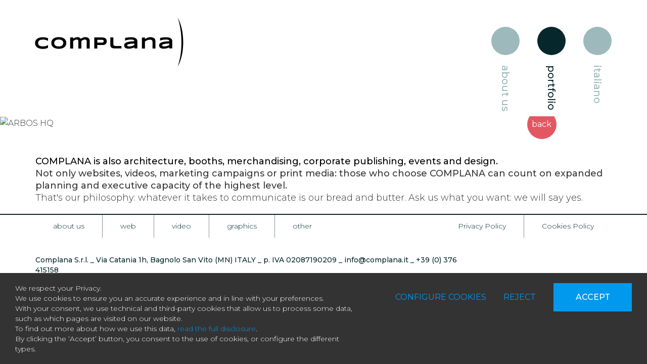

--- FILE ---
content_type: text/html; charset=UTF-8
request_url: https://www.complana.it/en/arbos-architettura
body_size: 6999
content:
	<!doctype html>
	<html>
	<head>
	<meta charset="utf-8">
			<title>Arbos architettura | Complana S.r.l.</title>
		<meta name="description" content="Back. That's our philosophy: whatever it takes to communicate is our bread and butter. Ask us what you want: we will say yes." />
	<meta name="keywords" content="Ask, Say, Yes, Che, Want, Takes, Bread, Quello, Butter, Philosophy" />
	<meta name="robots" content="index, follow" />
	<meta name="googlebot" content="index, follow" />
		<meta name="author" content="Complana S.r.l." />
	<meta name="generator" content="EKRA - WCS v.1.7.5" />
	<meta name="language" content="en" />

	
				<link rel="alternate" href="https://www.complana.it/it/arbos-architettura" hreflang="it" />
				<link rel="alternate" href="https://www.complana.it/en/arbos-architettura" hreflang="en" />
<meta property="og:type" content="website" />
<meta property="og:title" content="Arbos architettura" />
<meta property="og:description" content="Back. That's our philosophy: whatever it takes to communicate is our bread and butter. Ask us what you want: we will say yes." />
<meta property="og:url" content="https://www.complana.it/en/arbos-architettura" />
<meta property="og:image" content="https://www.complana.it/upload/azienda/logo_light/thumb_logo-complana.png" />
<meta property="og:image:width" content="168" /> 
<meta property="og:image:height" content="56" />
<meta property="og:image:alt" content="Complana S.r.l." />

<meta name="twitter:card" content="summary">
<meta name="twitter:site" content="@" />
<meta name="twitter:creator" content="@">
<meta name="twitter:url" content="https://www.complana.it/en/arbos-architettura">
<meta name="twitter:image" content="https://www.complana.it/upload/azienda/logo_light/thumb_logo-complana.png">
<meta name="twitter:title" content="Arbos architettura">
<meta name="twitter:description" content="Back. That's our philosophy: whatever it takes to communicate is our bread and butter. Ask us what you want: we will say yes.">

	<meta name="viewport" content="width=device-width,initial-scale=1.0,minimum-scale=1.0,maximum-scale=1.0" />
	<meta name="format-detection" content="telephone=no">
	<meta http-equiv="imagetoolbar" content="no">
	<meta name="SKYPE_TOOLBAR" content="SKYPE_TOOLBAR_PARSER_COMPATIBLE" />

	<link rel="shortcut icon" href="/upload/azienda/logo_light/favicon.ico" type="image/x-icon" />

	
	<link rel="apple-touch-icon" href="/upload/azienda/logo_light/apple-touch-icon.png?r=74417483" />
			<link rel="apple-touch-icon" sizes="57x57" href="/upload/azienda/logo_light/apple-touch-icon-57x57.png?r=85817504" />
			<link rel="apple-touch-icon" sizes="72x72" href="/upload/azienda/logo_light/apple-touch-icon-72x72.png?r=53468348" />
			<link rel="apple-touch-icon" sizes="76x76" href="/upload/azienda/logo_light/apple-touch-icon-76x76.png?r=89747230" />
			<link rel="apple-touch-icon" sizes="114x114" href="/upload/azienda/logo_light/apple-touch-icon-114x114.png?r=81344687" />
			<link rel="apple-touch-icon" sizes="120x120" href="/upload/azienda/logo_light/apple-touch-icon-120x120.png?r=50061846" />
			<link rel="apple-touch-icon" sizes="144x144" href="/upload/azienda/logo_light/apple-touch-icon-144x144.png?r=96476283" />
			<link rel="apple-touch-icon" sizes="152x152" href="/upload/azienda/logo_light/apple-touch-icon-152x152.png?r=92551078" />
			<link rel="apple-touch-icon" sizes="180x180" href="/upload/azienda/logo_light/apple-touch-icon-180x180.png?r=26928460" />

	<link rel="stylesheet" href="https://cdnjs.cloudflare.com/ajax/libs/animate.css/3.1.0/animate.min.css">
	<!--link rel="stylesheet" href="/css/animate.css"-->

	<!--link rel="stylesheet" href="https://maxcdn.bootstrapcdn.com/bootstrap/3.3.7/css/bootstrap.min.css" integrity="sha384-BVYiiSIFeK1dGmJRAkycuHAHRg32OmUcww7on3RYdg4Va+PmSTsz/K68vbdEjh4u" crossorigin="anonymous"-->
	<link rel="stylesheet" href="/css/bootstrap.min.css">

	
		<link rel="stylesheet" href="/css/style.css?1769941406">
		<link rel="stylesheet" href="/css/paragrafi.css?1769941406">

	<link rel="stylesheet" href="https://cdnjs.cloudflare.com/ajax/libs/fancybox/3.3.4/jquery.fancybox.min.css">
	<!--link rel="stylesheet" href="/css/jquery.fancybox.css"-->

	<!--link rel="stylesheet" href="/css/icomoon/styles.css"-->

		<!--link rel="stylesheet" href="/css/shuffle_cantieri.css?1769941406"-->

	<!--link rel="stylesheet" href="/css/chatbox.css?1769941406"-->

			<base href="https://www.complana.it/">
	
		<link rel="stylesheet" href="https://cdnjs.cloudflare.com/ajax/libs/font-awesome/6.5.2/css/all.min.css">
	<link rel="stylesheet" href="https://cdnjs.cloudflare.com/ajax/libs/font-awesome/6.5.2/css/v4-shims.min.css">

	
	
	<link rel="stylesheet" href="/css/wcs.css">

	<link rel="stylesheet" href="/css/cookies.css">

	<link rel="stylesheet" href="/css/area-riservata.css?1769941406">

	
	<link rel="stylesheet" href="/css/menu-ristorante.css?1769941406">

	<link rel="stylesheet" href="/css/chatbot.css?1769941406">

	<link rel="stylesheet" href="/css/vanilla-calendar.css?1769941406">

	
	<link rel="stylesheet" href="/css/custom.css?1769941406">

	
	
			<script>
			window.dataLayer = window.dataLayer || [];
			function gtag(){dataLayer.push(arguments);}

			gtag("consent", "default", {
				"analytics_storage": "denied", 
				"ad_storage": "denied",
				wait_for_update: 1000
			});

			gtag("set", "ads_data_redaction", true);
			</script>
			
<!-- Google tag (gtag.js) -->
<script async src="https://www.googletagmanager.com/gtag/js?id=G-YK02MRDLF0"></script>
<script>
  window.dataLayer = window.dataLayer || [];
  function gtag(){dataLayer.push(arguments);}
  gtag('js', new Date());

  gtag('config', 'G-YK02MRDLF0', { client_storage: 'none', 'anonymize_ip': true });
</script>

			<script>
			function deleteCookie(name) {
				document.cookie = name + '=; Path=/; Domain=.complana.it; Expires=Thu, 01 Jan 1970 00:00:01 GMT;';
			}
			
			function deleteAllCookies() {
				var cookies = document.cookie.split(";");
				for(var i=0; i < cookies.length; i++) {
					var equals = cookies[i].indexOf("=");
					var name = equals > -1 ? cookies[i].substr(0, equals) : cookies[i];
					
					deleteCookie(name);
				}
				
			}

			function consentGranted(ca, ct, caud, cap) {
				if (ca=="1") consensoCA="granted";
				else consensoCA="denied";

				if (ct=="1") consensoCT="granted";
				else consensoCT="denied";
				consensoCAUD="denied";
					consensoCAP="denied";
				if (ct=="1") consensoFB="grant";
				else consensoFB="revoke";

				gtag("consent", "update", {
					"analytics_storage: ": consensoCA,
					"ad_storage": consensoCT
					
				});
			
				if (ca=="0" || ct=="0" || caud=="0" || cap=="0") {
					deleteAllCookies();
				}
				
					location.reload();
				
			}
			</script>

	<script type="text/javascript" src="https://maps.googleapis.com/maps/api/js?sensor=false&amp;language=it&amp;libraries=places&amp;key=AIzaSyCVo6p5YwNIrofBIBuPcFpZZ4thcOw0pjs"></script>

	
	<script type="text/javascript" src="https://ajax.googleapis.com/ajax/libs/jquery/2.2.0/jquery.min.js"></script>

	<!-- tag per recaptcha enterprise -->
	<link rel="preconnect" href="https://www.google.com">
	<link rel="preconnect" href="https://www.gstatic.com" crossorigin>
</head>
	<body oncopy="">

		

		
	<!-- menu desktop -->
	<div class="complana-menu">
		<div class="container">
			<a href="/en/" class="complana-logo" title="Homepage"></a>
			<ul>
			
				
							<li><a id="menu_33" class="menuIcomplana " href="/en/about-us" title="about us">about us</a></li>
							<li><a id="menu_34" class="menuIcomplana " href="javascript:void(0);" title="portfolio">portfolio</a></li>				
				
							<li><a href="/it/arbos-architettura" title="Italiano">italiano</a></li>				
				<div class="clear"></div>
			</ul>
			<div class="clear"></div>
		</div>

		
								<ul class="sub-menu" id="secondo_menu_34">
										<li><a href="/en/web" class="" title="web">web</a></li>
										<li><a href="/en/video-eng" class="" title="video">video</a></li>
										<li><a href="/en/graphics" class="" title="graphics">graphics</a></li>
										<li><a href="/en/other" class="" title="other">other</a></li>
								</ul>	</div>


	<div class="empty-header" style="display:block;"></div>

			<div class="container" style="" >
				<div class="container" style="">
					<div class="row">
						<div class="col-md-12"><style>
    #secondo_menu_34 li:nth-of-type(4) a { background-color: #06272b !important; }
</style>
<script>
    $(document).ready(function(){
        $('#menu_34').addClass('active');
    });
</script></div>
					</div>
				</div>
			</div>
			<div class="container-full pic-altro" style="background-color:undefined;" >
				<div class="container-full" style="">
					<div class="row">
						<div class="col-md-12">
							<div class="blk-img" >
								
									
	<picture>
		<source media="(max-width: 767px)" srcset="/upload/pagine/230/paragrafi/s_12_ARBOS-HQ.jpg">
		<source media="(max-width: 1199px)" srcset="/upload/pagine/230/paragrafi/t_12_ARBOS-HQ.jpg">
	<img loading="lazy" src="/upload/pagine/230/paragrafi/d_12_ARBOS-HQ.jpg" alt="ARBOS HQ" title="ARBOS HQ">
	</picture>
								
							</div>
							<div class="didascalia"></div>
							<div class="blk-txt">
							 
							 
							<div class="colonna-1"><p><a href="/en/other" title="">back</a></p></div> 
							</div></div>
					</div>
				</div>
			</div>
			<div class="container complana-h1" style="background-color:undefined;" >
				<div class="container" style="">
					<div class="row">
						<div class="col-md-12">
							<div class="blk-txt">
							<h1 class="titolo1 titoloparagrafo" >COMPLANA is also architecture, booths, merchandising, corporate publishing, events and design.</h1> 
							<h2 class="titolo2 sottotitoloparagrafo" >Not only websites, videos, marketing campaigns or print media: those who choose COMPLANA can count on expanded planning and executive capacity of the highest level.</h2> 
							<div class="colonna-1"><p>That's our philosophy: whatever it takes to communicate is our bread and butter. Ask us what you want: we will say yes.</p></div> 
							</div></div>
					</div>
				</div>
			</div><div class="complana-footer-container">
<div class="container">
<div class="row">
<div class="col-md-12">


	<ul class="complana-footer-menu-left">
				<li><a href="/en/about-us"  title="about us">about us</a></li>
				<li><a href="/en/web"  title="web">web</a></li>
				<li><a href="/en/video-eng"  title="video">video</a></li>
				<li><a href="/en/graphics"  title="graphics">graphics</a></li>
				<li><a href="/en/other"  title="other">other</a></li>
		</ul>

	<ul class="complana-footer-menu-right">
				<li><a href="/en/privacy-policy"  title="Privacy Policy">Privacy Policy</a></li>
				<li><a href="/en/cookies-policy"  title="Cookies Policy">Cookies Policy</a></li>
		</ul>	
	
<div class="clear"></div>
</div>
</div>
 
<p>
Complana S.r.l. _ Via Catania 1h, Bagnolo San Vito (MN) ITALY _ p. IVA 02087190209 _ <a href="mailto:info@complana.it">info@complana.it</a> _ <a href="tel:+39 (0) 376 415158">+39 (0) 376 415158</a>
</p>



<ul class="complana-footer-menu-social">

<li><a href=" " target="_blank" title="Instagram"><i class="fa fa-instagram"></i></a></li><li><a href=" " target="_blank" title="Linkedin"><i class="fa fa-linkedin"></i></a></li>
</ul>

<div class="clear"></div>
</div>
</div>
	
<div id="full-filter"></div>

<div class="cookies-bar" style="">
	<div class="info-cookies-bar">
		<p>
	We respect your Privacy.<br/>
	We use cookies to ensure you an accurate experience and in line with your preferences.<br/>
	With your consent, we use technical and third-party cookies that allow us to process some data, such as which pages are visited on our website.<br/>
	To find out more about how we use this data, <a href="/en/cookies-policy" title="Cookies Policy">read the full disclosure</a>.<br/>
	By clicking the ‘Accept’ button, you consent to the use of cookies, or configure the different types.</p>
	</div>
	
	<div class="btns-cookies-bar">
		<a href="javascript:void(0);" class="btn-cookies-underline" id="open_modal_cookie" title="Configure cookies">Configure cookies</a>
		<a href="javascript:void(0);" class="btn-cookies-underline" id="cookies-denied" title="Reject">Reject</a>
	</div>
	<div class="btn-cookies-bar"><a href="javascript:void(0);" class="btn-cookies-accept" id="cookies-accept" title="Accept">Accept</a></div>
	<div class="clear"></div>
</div>
	

<div class="modal-cookies-container">
	<div class="modal-cookies-content">
		
		<div class="modal-cookies-header">
			<a href="javascript:void(0);" title="" class="close-modal-cookies" id="close-modal-cookie">x</a>
			<div class="title-modal-cookies-header">Privacy Preference Centre</div>
			<div class="clear"></div>
		</div>
		
		<ul class="cookies-tabs">
			<li class="tab">
				<input id="tab1" type="radio" name="tabs" checked="checked"/>
				<label for="tab1" >General information</label>
				<div class="content" id="tab-content1">
					<h3>General information</h3>
					<p>
	Whilst browsing, websites receive information through user cookies.<br/>
	The cookies used allow the website to function according to your expectations. In this way, you will be able to have an optimal and customised experience.<br/>
	On this screen, you can choose which cookies to allow, using the "active/inactive" cursor in each section.<br/>
	We inform you that blocking some cookies could have a negative impact on your experience on our website.<br/>
	For further information, please see the <a href="/en/cookies-policy" title="Cookies Policy">cookies policy</a> page.<br/>
	To reject all unnecessary cookies, please click <a href="javascript:void(0);" id="modal-cookies-denied" title="Reject all">here</a>.</p>
				</div>
			</li>
			<li class="tab">
				<input id="tab2" type="radio" name="tabs"/>
				<label for="tab2" >Functional browsing cookies</label>
				<div class="content" id="tab-content2">
					<div class="switch-container">
						<p><strong>Always active</strong></p>
					</div>
					<h3>Functional browsing cookies</h3>
					<p>
	These Cookies are strictly related to browsing within the Website and guarantee normal navigation within the latter.<br/>
	They allow you to keep track of preferences relating to the selection of the language or the size of the font used, but also to preserve the login to the reserved area.<br/>
	This category includes Google Analytics Cookies.</p>
				</div>
			</li>
			<li class="tab">
				<input id="tab3" type="radio" name="tabs"/>
				<label for="tab3" >Analysis cookies</label>
				<div class="content" id="tab-content3">
					<h3>Analysis cookies</h3>
					<p>
	These are Cookies used exclusively for statistical purposes, which collect information in aggregate and anonymous form to analyse visits and the browsing path on the Website by users.<br/>
	They allow you to monitor the use of the website, generate reports and therefore optimise the website's performance.<br/>
	This category includes Google Analytics Cookies.</p>
					<div class="switch">
						<div class="switch-container">
							<input id="ca" type="checkbox" class="switch" >
						</div>
					</div>
				</div>
			</li>
			<!--li class="tab">
				<input id="tab4" type="radio" name="tabs"/>
				<label for="tab4">Cookie funzionali</label>
				<div class="content" id="tab-content4">
					<h3>Cookie funzionali</h3>
					<p>La nostra società utilizza inoltre cookie funzionali per registrare informazioni sulle scelte dell’utente e per consentire una personalizzazione del Sito; ad esempio, per ricordare la lingua utilizzata, l’area geografica prescelta. Questi cookie possono essere installati dalla nostra società o da Terze parti. In caso di disabilitazione di questi cookie, la qualità e l’esperienza di navigazione potrebbe non essere soddisfacente.</p>
					<div class="switch">
						<div class="switch-container">
							<input id="s4" type="checkbox" class="switch">
						</div>
					</div>
				</div>
			</li-->
			<li class="tab">
				<input id="tab5" type="radio" name="tabs"/>
				<label for="tab5" >Targeting and advertising cookies</label>
				<div class="content" id="tab-content5">
					<h3>Targeting and advertising cookies</h3>
					<p>
		In this case, these are Cookies aimed at customising promotional messages and advertising based on user preferences.<br/>
		These cookies also make it possible to measure the performance of the ads themselves, as well as verify the various interactions of users with the aforementioned.<br/>
		They are managed by third parties to improve the experience on the web and on our site and to provide customised services.<br/></p>
					<div class="switch">
						<div class="switch-container">
							<input id="ct" type="checkbox" class="switch" >
						</div>
					</div>
				</div>
			</li>
			<!--li class="tab">
				<input id="tab6" type="radio" name="tabs"/>
				<label for="tab6">Cookie dei social media</label>
				<div class="content" id="tab-content6">
					<h3>Cookie dei social media</h3>
					<p>Questi cookie sono installati da social media per consentire la condivisione dei contenuti del presente Sito. Essi sono in grado di monitorare la navigazione compiuta anche in altri siti e creano un profilo dell’utente sulla base dei suoi interessi. Ciò potrebbe avere un impatto sul contenuto e messaggi visualizzati sugli altri siti visitati. Se non si accettano questi cookie, non sarà possibile utilizzare o visualizzare questi strumenti di condivisione. Anche in questo caso, per l’installazione e l’uso di tali cookie occorre il consenso dell’utente.</p>
					<div class="switch">
						<div class="switch-container">
							<input id="s6" type="checkbox" class="switch">
						</div>
					</div>
				</div>
			</li-->
			<!--li class="tab">
				<input id="tab7" type="radio" name="tabs"/>
				<label for="tab7">Ulteriori informazioni</label>
				<div class="content" id="tab-content7">
					<h3>Ulteriori informazioni</h3>
					<p>Per maggiori informazioni consulta la pagna <a href="en/cookies-policy" title="Cookies Policy">cookies policy</a></p>
				</div>
			</li-->
			<!--2251-->
					</ul>
		
		<div class="modal-cookies-footer">
			<ul class="btn-modal-cookies-footer">
				<li><a href="javascript:void(0);" id="modal-cookies-save" title="Save your preferences">Save your preferences</a></li>
				<li><a href="javascript:void(0);" id="modal-cookies-accept" title="Accept all">Accept all</a></li>
			</ul>
		</div>
	</div>
</div>

<div class="modale-container" style="display: none;">
		<a href="javascript:void(0);" onclick="chiudiModaleAttach();" class="modale-chiudi" title="Close"><i class="fa fa-times"></i></a>
		<div class="modale-content" style="display: block;">
		
	</div>
</div>

<!--script type="text/javascript" src="https://ajax.googleapis.com/ajax/libs/jquery/2.2.0/jquery.min.js"></script-->
<script type="text/javascript" src="/js/jquery-ui-1.10.4.custom.min.js"></script>

<script type="text/javascript" src="https://cdnjs.cloudflare.com/ajax/libs/wow/1.1.2/wow.min.js"></script>
<!--script type="text/javascript" src="/js/wow.min.js"></script-->

<script type="text/javascript" src="https://cdnjs.cloudflare.com/ajax/libs/fancybox/3.3.4/jquery.fancybox.min.js"></script>
<!--script type="text/javascript" src="/js/jquery.fancybox.min.js"></script-->

<script type="text/javascript" src="//cdn.jsdelivr.net/npm/slick-carousel@1.8.1/slick/slick.min.js"></script>
<!--script type="text/javascript" src="/js/slick.min.js"></script-->

<script type="text/javascript" src="//cdn.jsdelivr.net/npm/jquery.stellar@0.6.2/jquery.stellar.min.js"></script>
<!--script type="text/javascript" src="/js/stellar.min.js"></script-->

<script type="text/javascript" src="https://cdnjs.cloudflare.com/ajax/libs/noUiSlider/11.1.0/nouislider.min.js"></script>
<!--script type="text/javascript" src="/js/nouislider.min.js"></script-->

<script type="text/javascript">
	var idLinguaSito = 2;
		var idStepAttuale = '#container_acq_no_reg';
			$(document).on('click',function(event){
		   if(!($(event.target).is('.popup *'))){
			 $('.popup').slideUp('fast');
		   }
		});
	

	
</script>

<script type="text/javascript" src="/admin/assets/js/md5.js"></script>

<script type="text/javascript" src="https://cdn.jsdelivr.net/npm/sweetalert2@7.33.1/dist/sweetalert2.all.min.js"></script>

<script type="text/javascript" src="/admin/assets/js//plugins/loaders/blockui.min.js"></script>

<script type="text/javascript" src="/js/default.js?1769941406"></script>
<script type="text/javascript" src="/js/ecommerce.js?1769941406"></script>
<script type="text/javascript" src="/js/dynamics.js?1769941406"></script>

<script type="text/javascript" src="/js/jquery.svginject.js"></script>
<script type="text/javascript" src="/js/site_svg.js"></script>

<script type="text/javascript" src="/js/jquery.shuffle.min.js"></script>
<script type="text/javascript" src="/js/shuffle.js?1769941406"></script>

<script src="https://www.youtube-nocookie.com/iframe_api"></script>

<script type="text/javascript" src="/js/youtube-slick.js?1769941406"></script>

<!--script type="text/javascript" src="/js/tracking_page.js?1769941406"></script-->

<!--script type="text/javascript" src="/js/chatbotjs.php?1769941406"></script-->



					<script type="text/javascript">
					$(document).ready(function(){
						$(".menuIcomplana").on("click",function(){
							var obj_clicked=$(this);
							var id_obj_clicked=obj_clicked.attr("id");
														
							$(".sub-menu").each(function(i) {
								if ($(this).attr("id") != "secondo_"+id_obj_clicked) {
									$("#"+$(this).attr("id")).removeClass("active");
									$("#"+$(this).attr("id")).removeClass("show");
								}
							});
							
							if (id_obj_clicked!="menu_") {
								obj_clicked.toggleClass("active");
							}
							
							$("#secondo_"+id_obj_clicked).toggleClass("show");
							
						});
					});
					</script>	
	<script type="application/ld+json">
	{
		"@context": "http://schema.org",
		"@type": "WebPage",
		"name": "Arbos architettura",
		"description": "Back. That's our philosophy: whatever it takes to communicate is our bread and butter. Ask us what you want: we will say yes.",
		"publisher": {
			"@type": "ProfilePage",
			"name": "Complana S.r.l."
		}
	}
	</script>
<script>
$(document).ready(function() {
	//accetta tutto dalla velina
	$(".btn-cookies-accept").click(function() {
		var ca="1";
		var ct="1";
		//2251
		var caud = "1";
		var cap = "1";
		
		$.ajax({
			method: "POST",
			url: "/controller.php",
			data: "action=accettaCookiesInfoNew&ca="+ca+"&ct="+ct+"&idLinguaSito=2",
			success: function(result){
				$(".cookies-bar").hide();
				
				consentGranted(ca, ct, caud, cap);
			},
			error: function(request, status, error){
			}
		});	
	});
	
	//rifiuta tutto dalla velina
	$("#cookies-denied").click(function() {
		var ca="0";
		var ct="0";
		//2251
		var caud = "0";
		var cap = "0";
		
		$.ajax({
			method: "POST",
			url: "/controller.php",
			data: "action=accettaCookiesInfoNew&ca="+ca+"&ct="+ct+"&idLinguaSito=2",
			success: function(result){
				$(".cookies-bar").hide();
				
				consentGranted(ca, ct, caud, cap);
			},
			error: function(request, status, error){
			}
		});	
	});
	
	//apre la modale con il dettaglio dei cookies
	$("#open_modal_cookie").on("click", function(){
		$("#full-filter").show();
		$(".modal-cookies-container").show();
	});
	
	//chiude la modale con il dettagli odei cookies
	$("#close-modal-cookie").on("click", function(){
		$("#full-filter").hide();
		$(".modal-cookies-container").hide();
	});
	
	//accetta tutto dalla modale
	$("#modal-cookies-accept").on("click", function(){
		var ca="1";
		var ct="1";
		//2251
		var caud = "1";
		var cap = "1";
		
		$("#ca").prop("checked", true);
		$("#ct").prop("checked", true);
		$("#caud").prop("checked", true);
		$("#cap").prop("checked", true);
		
		$.ajax({
			method: "POST",
			url: "/controller.php",
			data: "action=accettaCookiesInfoNew&ca="+ca+"&ct="+ct+"&idLinguaSito=2",
			success: function(result){
				$(".cookies-bar").hide();
				$("#full-filter").hide();
				$(".modal-cookies-container").hide();
				
				consentGranted(ca, ct, caud, cap);
			},
			error: function(request, status, error){
			}
		});	
	});
	
	//rifiuta tutto dalla modale
	$("#modal-cookies-denied").on("click", function(){
		var ca="0";
		var ct="0";
		//2251
		var caud = "0";
		var cap = "0";
		
		$("#ca").prop("checked", false);
		$("#ct").prop("checked", false);
		$("#caud").prop("checked", false);
		$("#cap").prop("checked", false);

		$.ajax({
			method: "POST",
			url: "/controller.php",
			data: "action=accettaCookiesInfoNew&ca="+ca+"&ct="+ct+"&idLinguaSito=2",
			success: function(result){
				$(".cookies-bar").hide();
				$("#full-filter").hide();
				$(".modal-cookies-container").hide();

				consentGranted(ca, ct, caud, cap);
			},
			error: function(request, status, error){
			}
		});	
	});
	
	//salva le preferenze con il dettaglio dei cookies dalla modale
	$("#modal-cookies-save").on("click", function(){
		var ca="0";
		var ct="0";
		//2251
		var caud = "0";
		var cap = "0";
		
		if ($("#ca").is(":checked")) ca="1";
		if ($("#ct").is(":checked")) ct="1";
		//2251 - luigi pettinati dice che se accetto il targeting, automaticamente accetto anche questi 2 nuovi valori
		//if ($("#caud").is(":checked")) caud="1";
		//if ($("#cap").is(":checked")) cap="1";
		caud = ct;
		cap = ct;
		
		$.ajax({
			method: "POST",
			url: "/controller.php",
			data: "action=accettaCookiesInfoNew&ca="+ca+"&ct="+ct+"&idLinguaSito=2",
			success: function(result){
				$(".cookies-bar").hide();
				$("#full-filter").hide();
				$(".modal-cookies-container").hide();
				
				consentGranted(ca, ct, caud, cap);
			},
			error: function(request, status, error){
			}
		});	
	});
	
});
</script>

		
	</body>

	</html>


--- FILE ---
content_type: text/css
request_url: https://www.complana.it/css/paragrafi.css?1769941406
body_size: 105
content:
.vlvFjJtQ .blk-txt>div{padding-top:0 !important}@media screen and (max-width:767px){}

--- FILE ---
content_type: text/css
request_url: https://www.complana.it/css/custom.css?1769941406
body_size: 3812
content:
@charset "utf-8";

/*@font-face { font-family: 'Museo'; src: url('fonts/Museo100.eot'); src: url('fonts/Museo100.eot#iefix') format('embedded-opentype'), url('fonts/Museo100.woff2') format('woff2'), url('fonts/Museo100.woff') format('woff'), url('fonts/Museo100.ttf') format('truetype'); font-weight: 100; font-style: normal; }
@font-face { font-family: 'Museo'; src: url('fonts/Museo300.eot'); src: url('fonts/Museo300.eot#iefix') format('embedded-opentype'), url('fonts/Museo300.woff2') format('woff2'), url('fonts/Museo300.woff') format('woff'), url('fonts/Museo300.ttf') format('truetype'); font-weight: 300; font-style: normal; }
@font-face { font-family: 'Museo'; src: url('fonts/Museo500.eot'); src: url('fonts/Museo500.eot#iefix') format('embedded-opentype'), url('fonts/Museo500.woff2') format('woff2'), url('fonts/Museo500.woff') format('woff'), url('fonts/Museo500.ttf') format('truetype'); font-weight: 500; font-style: normal; }
@font-face { font-family: 'Museo'; src: url('fonts/Museo700.eot'); src: url('fonts/Museo700.eot#iefix') format('embedded-opentype'), url('fonts/Museo700.woff2') format('woff2'), url('fonts/Museo700.woff') format('woff'), url('fonts/Museo700.ttf') format('truetype'); font-weight: 700; font-style: normal; }
@font-face { font-family: 'Museo'; src: url('fonts/Museo900.eot'); src: url('fonts/Museo900.eot#iefix') format('embedded-opentype'), url('fonts/Museo900.woff2') format('woff2'), url('fonts/Museo900.woff') format('woff'), url('fonts/Museo900.ttf') format('truetype'); font-weight: 900; font-style: normal; }

html { font-variant-numeric: lining-nums; -moz-font-feature-settings: "lnum=1"; -ms-font-feature-settings: "lnum" 1; -o-font-feature-settings: "lnum" 1; -webkit-font-feature-settings: "lnum" 1; font-feature-settings: "lnum" 1; }
body { font-family: 'Museo', sans-serif !important; -webkit-font-smoothing: antialiased; text-rendering: optimizeLegibility; -moz-osx-font-smoothing: grayscale; font-feature-settings: "kern"; -webkit-font-feature-settings: "kern"; -moz-font-feature-settings: "kern"; -moz-font-feature-settings: "kern=1"; font-kerning: normal; overflow-x: hidden; }*/

body { overlow-x: hidden; }

.container-full { max-width: 100% !important; }
#scroll-top { bottom: 90px; }

/*h1, h2, h3, h4, h5, h6 { font-family: 'Museo', sans-serif !important; }*/

/* DESKTOP MENU */
@media (min-width: 1200px){
	body { padding-top: 230px; }
	.complana-menu { position: fixed; top: 0; display: block; width: 100%; height: 230px; background-color: #fff; z-index: 999; }
	.complana-menu .container { position: relative; height: 230px; padding: 53px 15px 0 15px; box-sizing: border-box; }
	.complana-logo { position: absolute; left: 10px; top: 31px; width: 300px; height: 105px; background: transparent url('../img/logo-complana.svg') 0 0 no-repeat; background-size: 100% 100%; }
	.complana-menu .container ul { float: right; display: inline-block; height: 56px; }
	.complana-menu .container ul li { position: relative; float: left; display: block; width: 56px; height: 56px; margin-left: 35px; }
	.complana-menu .container ul li a:link, .complana-menu .container ul li a:visited { position: absolute; left: 28px; top: -28px; padding: 0 0 0 76px; height: 56px; margin: 0; /*font-family: 'Museo', sans-serif;*/ font-weight: 500; font-size: 20px; line-height: 56px; /*text-transform: lowercase;*/ white-space: nowrap !important; color: #9db9bc; transform-origin: 0 50%; transform: rotate(90deg); -webkit-transition: none; transition: none; }
	.complana-menu .container ul li a:hover { color: #06272b; }
	.complana-menu .container ul li a:before { content: ''; position: absolute; left: 0; top: 0; width: 56px; height: 56px; background-color: #9db9bc; border-radius: 50%; -webkit-transition: none; transition: none; }
	.complana-menu .container ul li a:hover:before { background-color: #06272b; }

	.complana-menu .container ul li a.active { color: #06272b !important; }
	.complana-menu .container ul li a.active:before { background-color: #06272b !important; }

	.complana-menu ul.sub-menu { position: absolute; left: 0; top: 230px; display: none; width: 100%; height: 100px; }
	.complana-menu ul.sub-menu.show { display: block !important; }
	.complana-menu ul.sub-menu li { float: left; display: block; width: 25%; height: 100px; margin: 0; padding: 0; }
	.complana-menu ul.sub-menu li a:link, .complana-menu ul.sub-menu li a:visited { position: relative; display: block; width: 100%; height: 100px; font-size: 22px; line-height: 100px; text-align: center; color: #fff; background-color: #9db9bc; -webkit-transition: none; transition: none; }
	.complana-menu ul.sub-menu li a:hover { background-color: #5a6f72; }
	.complana-menu ul.sub-menu li a.active { background-color: #06272b !important; }
}
/* MOBILE MENU */
@media (max-width: 1199px){
	body { padding-top: 190px; }

	.complana-menu { position: fixed; top: 0; display: block; width: 100%; height: 190px; background-color: #fff; z-index: 999; }
	.complana-menu .container { position: relative; height: 190px; padding: 60px 30px 0 30px; box-sizing: border-box; }

	.complana-logo { position: absolute; left: 15px; top: 42px; width: 152px; height: 51px; background: transparent url('../img/logo-complana.svg') 0 0 no-repeat; background-size: 100% 100%; }

	.complana-menu .container ul { float: right; display: inline-block; height: 56px; }
	.complana-menu .container ul li { position: relative; float: left; display: block; width: 36px; height: 36px; margin-left: 10px; }
	.complana-menu .container ul li a:link, .complana-menu .container ul li a:visited { position: absolute; left: 28px; top: -28px; padding: 0 0 0 44px; height: 36px; margin: 0; /*font-family: 'Museo', sans-serif;*/ font-weight: 500; font-size: 16px; line-height: 36px; text-transform: lowercase; white-space: nowrap !important; color: #9db9bc; transform-origin: 0 50%; transform: rotate(90deg); -webkit-transition: none; transition: none; }
	.complana-menu .container ul li a:hover { color: #06272b; }
	.complana-menu .container ul li a:before { content: ''; position: absolute; left: 0; top: 0; width: 36px; height: 36px; background-color: #9db9bc; border-radius: 50%; -webkit-transition: none; transition: none; }
	.complana-menu .container ul li a:hover:before { background-color: #06272b; }

	.complana-menu .container ul li a.active { color: #06272b !important; }
	.complana-menu .container ul li a.active:before { background-color: #06272b !important; }

	.complana-menu ul.sub-menu { position: absolute; left: 0; top: 190px; display: none; width: 100%; height: calc(100vh - 190px); background-color: #9db9bc; }
	.complana-menu ul.sub-menu.show { display: block !important; }

	.complana-menu ul.sub-menu li { display: block; width: 100%; height: 110px; margin: 0; padding: 0; }
	.complana-menu ul.sub-menu li a:link, .complana-menu ul.sub-menu li a:visited { position: relative; display: block; width: 100%; height: 110px; font-size: 22px; line-height: 110px; text-align: center; color: #fff; background-color: #9db9bc; -webkit-transition: none; transition: none; }
	.complana-menu ul.sub-menu li a:hover { background-color: #06272b; }
	.complana-menu ul.sub-menu li a.active { background-color: #06272b !important; }
}

/* H1 */
.complana-h1 { padding-top: 20px; padding-bottom: 20px; }
.complana-h1 .blk-txt h1 { display: block; margin: 0; padding: 0; font-family: 'Montserrat', sans-serif !important; font-size: 18px; font-weight: 500; line-height: 24px; vertical-align: top; }
.complana-h1 .blk-txt h2 { display: block; margin: 0; padding: 0; font-family: 'Montserrat', sans-serif !important; font-size: 18px; font-weight: 500; line-height: 24px; vertical-align: top; }
.complana-h1 .blk-txt .colonna-1 { display: block; margin: 0; padding: 0; font-size: 18px; font-weight: 300; line-height: 22px; vertical-align: top; }
.complana-h1 .blk-txt .colonna-1 p { display: block; margin: 0 ; padding: 0; font-family: 'Montserrat', sans-serif !important; font-size: 18px; font-weight: 300; line-height: 24px;  }

@media (max-width: 991px){
	.complana-h1 .blk-txt .colonna-1 p { margin: 0; }
}

/* SLIDESHOW HOMEPAGE */
.complana-slideshow-hp { position: relative; display: block; width: 100%; /*max-width: 1630px; margin: 0 auto;*/ }
.complana-slideshow-hp .item { position: relative; width: 100%; }
.complana-slideshow-hp .item img { position: relative; display: block; width: 100%; height: auto; z-index: 1; }
.complana-slideshow-hp .item .caption { position: absolute; left: 0; top: 0; width: 100%; padding-top: 160px; box-sizing: border-box; z-index: 2; }
.complana-slideshow-hp .item .caption .text { display: block; width: 100%; max-width: 550px; margin-bottom: 30px; /*font-family: 'Museo', sans-serif;*/ font-family: 'Montserrat', sans-serif !important; font-weight: 500; font-size: 20px; line-height: 34px; color: #fff; opacity: 0; }
.complana-slideshow-hp .item .caption .text span { color: #000; }
.complana-slideshow-hp .item .caption .title { display: block; width: 100%; /*font-family: 'Museo', sans-serif;*/ font-family: 'Montserrat', sans-serif !important; font-weight: 700 !important; font-size: 110px; line-height: 114px; color: #fff; opacity: 0; }

.complana-slideshow-hp .item.slick-active .caption .text { animation: showcaption 1s ease-out 1s 1 normal forwards; }
.complana-slideshow-hp .item.slick-active .caption .title { animation: showcaption 1s ease-out 2s 1 normal forwards; }

@keyframes showcaption {
	0% { margin-top: 50px; opacity: 0; }
	100% { margin-top: 0; opacity: 1; }
}

@media (min-width: 768px) and (max-width: 1199px){
	.complana-slideshow-hp .item .caption { padding: 60px 0 0 0; }
	.complana-slideshow-hp .item .caption .text { font-size: 14px; line-height: 20px; }
	.complana-slideshow-hp .item .caption .title { font-size: 45px; line-height: 50px; }
}

@media (max-width: 767px){
	.complana-slideshow-hp .item .caption { padding: 40px 0 0 0; }
	.complana-slideshow-hp .item .caption .text { font-size: 14px; line-height: 20px; /*text-align: center;*/ }
	.complana-slideshow-hp .item .caption .title { font-size: 43px; line-height: 50px; /*text-align: center;*/ }
}

/* FORM HP */
.container.complana-form-hp { padding: 100px 15px; }
.complana-form-hp .complana-form-hp-text { position: relative; width: 100%; display: block; }
.complana-form-hp .complana-form-hp-text .text { position: relative; width: calc(100% - 134px); }

.complana-form-hp .complana-form-hp-text .barbie-slideshow-container { position: absolute; right: 0; top: 0; display: block; width: 124px; height: 124px; border-radius: 50px; overflow: hidden; }
.complana-form-hp .complana-form-hp-text .barbie-slideshow-container .barbie-slideshow { position: relative; display: block; width: 124px; height: 124px; border-radius: 50px; overflow: hidden; }
.complana-form-hp .complana-form-hp-text .barbie-slideshow-container .barbie-slideshow .imgbox { display: flex; align-items: center; height: 100%; width: 100%; background-position: center center; background-size: cover; border-radius: 50px; overflow: hidden; }

.img1 { position: absolute; z-index: 3; animation: xfade 15s -0s infinite; animation-timing-function: ease-in-out; }
.img2 { position: absolute; z-index: 2; animation: xfade 15s -5s infinite; animation-timing-function: ease-in-out; }
.img3 { position: absolute; z-index: 1; animation: xfade 15s -10s infinite; animation-timing-function: ease-in-out;}
@keyframes xfade {
     0% { opacity: 0; }
    20% { opacity: 1; }
    33% { opacity: 1; }
    53% { opacity: 0; }
    100% { opacity: 0; }
}

@media (max-width: 1199px){
	.container.complana-form-hp { padding: 100px 15px; }
	.complana-form-hp .complana-form-hp-text .text { padding-bottom: 100px; }
}

.complana-form-hp #fixtemplate11 { margin-bottom: 0 !important; }
.complana-form-hp .form { padding: 0 !important; }
.complana-form-hp .form input { display: block; width: 100%; height: 28px; padding: 0 12px; margin: 0 0 15px 0; box-sizing: border-box; /*font-family: 'Museo', sans-serif;*/ font-weight: 500; font-size: 14px; line-height: 28px; border: #bec7c8 1px solid; border-radius: 10px; }
.complana-form-hp .form textarea { display: block; width: 100%; height: 70px; padding: 8px 12px; margin: 0 0 15px 0; box-sizing: border-box; /*font-family: 'Museo', sans-serif;*/ font-weight: 500; font-size: 14px; line-height: 28px; border: #bec7c8 1px solid; border-radius: 10px; resize: none; }
.complana-form-hp .form ::-webkit-input-placeholder { /*font-family: 'Museo', sans-serif;*/ font-style: normal; font-weight: 400; text-transform: none; color: #bec7c8; }
.complana-form-hp .form ::-moz-placeholder { /*font-family: 'Museo', sans-serif;*/ font-style: normal; font-weight: 400; text-transform: none; color: #bec7c8; }
.complana-form-hp .form :-moz-placeholder { /*font-family: 'Museo', sans-serif;*/ font-style: normal; font-weight: 400; text-transform: none; color: #bec7c8; }
.complana-form-hp .form :-ms-input-placeholder { /*font-family: 'Museo', sans-serif;*/ font-style: normal; font-weight: 400; text-transform: none; color: #bec7c8; }

.complana-form-hp .form input.obb.error { border: #f8485e 1px solid !important; }

.complana-form-hp .form .control { height: 28px !important; padding-left: 40px; }
.complana-form-hp .form .control input { display: none; }
.complana-form-hp .form .control__indicator.obb { border-left: #bec7c8 1px solid !important; }
.complana-form-hp .form .control__indicator { height: 28px; width: 28px; border: #bec7c8 1px solid; border-radius: 10px; }
.complana-form-hp .form .control--checkbox .control__indicator:after { left: 10px; top: 4px; width: 8px; height: 15px; border-width: 0 3px 3px 0; }


.complana-form-hp .form .control__indicator.obb.error { border: #f8485e 1px solid !important; }

.complana-form-hp .form .control p { vertical-align: top; line-height: 28px; }
.complana-form-hp .form .control p a:link, .complana-form-hp .form .control p a:visited { color: #f8485e; -webkit-transition: none; transition: none; }
.complana-form-hp .form .control p a:hover { color: #000; }

.complana-form-hp .form .blk-btn a:link, .complana-form-hp .form .blk-btn a:visited { display: inline-block; height: 30px; padding: 0 12px; /*font-family: 'Museo', sans-serif;*/ font-size: 14px; font-weight: 500; line-height: 30px; color: #fff; background-color: #f8485e; border-radius: 10px; -webkit-transition: none; transition: none; }
.complana-form-hp .form .blk-btn a:hover { background-color: #000; }

.swal2-popup .swal2-styled.swal2-confirm { background-color: #f8485e !important; }
.swal2-popup .swal2-styled.swal2-confirm:hover { background-color: #000 !important; }

/* STAMPATI */
.content-stampati .col-md-6 { padding: 0; }
.content-stampati .blk-txt:nth-of-type(1) { margin-top: 200px; }
.content-stampati .blk-txt p { font-size: 24px; line-height: 34px; color: #06272b; }
.content-stampati .blk-txt h3 { font-size: 100px; line-height: 104px; margin: 50px 0; padding: 0; color: #06272b; }
.content-stampati .blk-img { margin-top: 400px; }

.content-stampati .blk-txt ul { display: block; width: 100%; margin: 110px 0 200px 0; padding: 0; }
.content-stampati .blk-txt ul li { list-style: none; margin: 0 0 26px 0; padding: 0; }
.content-stampati .blk-txt ul li a:link, .content-stampati .blk-txt ul li a:visited { position: relative; display: block; width: 100%; max-width: 360px; height: 64px; font-size: 17px; font-weight: 600; line-height: 64px; color: #fff; background: #63d9e6 url('custom/arrow-link.svg') top right no-repeat; background-size: 64px 64px; -webkit-transition: none; transition: none; }
.content-stampati .blk-txt ul li a:before { content: ''; position: absolute; right: 100%; display: block; width: 1000px; height: 64px; background-color: #63d9e6; }
.content-stampati .blk-txt ul li a:hover { background: #000 url('custom/arrow-hover.svg') top right no-repeat; background-size: 64px 64px; }
.content-stampati .blk-txt ul li a:hover:before { background-color: #000; }

@media (max-width: 991px){
	.content-stampati .blk-txt:nth-of-type(1) { margin-top: 100px; }
	.content-stampati .blk-txt p { font-size: 20px; line-height: 31px; }
	.content-stampati .blk-txt h3 { font-size: 100px; line-height: 104px; margin: 50px 0; padding: 0; color: #06272b; }
	.content-stampati .blk-img { margin-top: 0; }
	.content-stampati .blk-txt ul { margin: 110px 0; }
	.content-stampati .blk-txt ul li a:link, .content-stampati .blk-txt ul li a:visited { font-size: 17px; }
}

/* VIDEO */
.wcs-gallery li a { margin-bottom: 51px; }
.wcs-gallery li a .didascalia { position: absolute; left: 0; top: 100%; display: block; width: 100%; height: 51px; font-size: 15px; font-weight: 400; line-height: 37px; text-align: center; color: #06272b; background-color: #fff; overflow: hidden; }
.wcs-gallery li a:before, .wcs-gallery li a:after, .wcs-gallery li a i { display: none !important; }

@media (max-width: 480px){
	.wcs-gallery.col3 li { width: 100% !important; }
	.wcs-gallery li a .didascalia { padding-top: 6px; line-height: 20px; }
}

/* WEB */
.complana-web { padding: 200px 0 100px 0; }
.highlights { margin-bottom: 0; }
.highlights li .highlights-content { padding: 0; }
.highlights li .highlights-content .img-container { margin-bottom: 51px; }
.highlights li .highlights-content .txt-container { position: absolute; left: 0; top: 100%; display: block; width: 100%; height: 51px; margin: 0; padding: 0; font-size: 15px; font-weight: 400; line-height: 37px; text-align: center; color: #06272b; background-color: #fff; overflow: hidden; }
.highlights li .highlights-content .txt-container p .titolo5 a { display: block; width: 100%; height: 51px; margin: 0; padding: 0; /*font-family: 'Museo', sans-serif !important;*/ font-size: 15px !important; font-weight: 400 !important; line-height: 37px !important; text-align: center; color: #06272b !important; background-color: #fff; }
.highlights li .highlights-content .txt-container .mask-txt { display: none; }
.highlights li .highlights-content .blk-btn { display: none; }

@media (max-width: 479px){
	.complana-web { padding: 40px 0; }
	.highlights li .highlights-content .img-container { float: none; width: 100%; margin-bottom: 0; }
}

/* dettaglio web */
.preview-website { position: relative; display: block; width: 100%; max-width: 982px; padding: 150px 15px 0 15px; margin: 0 auto; box-sizing: border-box; text-align: center; background-color: #f2f2f2; }
.preview-website:before { content: ''; position: absolute; right: 100%; top: 0; display: block; /*width: 2000px;*/ width: calc((100vw - 997px) / 2); height: 100%; background-color: #f2f2f2; }
.preview-website:after { content: ''; position: absolute; left: 100%; top: 0; display: block; /*width: 2000px;*/ width: calc((100vw - 997px) / 2); height: 100%; background-color: #f2f2f2; }
.preview-website .container { position: relative; display: block; width: 100%; padding: 56.25% 0 0 0 !important; margin: 0 auto; box-sizing: border-box; border: #000 10px solid; border-radius: 5px; }
.preview-website .container .row { position: absolute; left: 0; top: 0; right: 0; bottom: 0; width: 100%; height: 100%; margin: 0; padding: 0; overflow-y: scroll; }
.preview-website .container .row .col-md-12 { position: relative; margin: 0; padding: 0; }
.preview-website .container .row .col-md-12 .blk-img { margin: 0 !important; }

.pro-display { position: relative; display: block; width: 100%; max-width: 982px; padding: 0 15px 150px 15px; margin: 0 auto; box-sizing: border-box; text-align: center; background-color: #f2f2f2; }
.pro-display:before { content: ''; position: absolute; /*left: -2000px;*/ right: 100%; top: 0; display: block; width: calc((100vw - 997px) / 2); height: 100%; background-color: #f2f2f2; }
.pro-display:after { content: ''; position: absolute; left: 100%; top: 0; display: block; /*width: 2000px;*/ width: calc((100vw - 997px) / 2); height: 100%; background-color: #f2f2f2; }
.pro-display .container .col-md-12 .blk-txt { position: absolute; right: 14%; top: 21%; display: block; width: 58px; height: 58px; padding: 0; font-size: 16px; font-weight: 400; line-height: 58px; text-align: center; z-index: 10; }
.pro-display .container .row .col-md-12 .blk-txt .colonna-1 p a:link, .pro-display .container .row .col-md-12 .blk-txt .colonna-1 p a:visited { display: block; width: 58px; height: 58px; color: #fff !important; background-color: #e25862; border-radius: 50%; -webkit-transition: none; transition: none; }
.pro-display .container .row .col-md-12 .blk-txt .colonna-1 p a:hover { background-color: #000; }

@media (max-width: 981px){
	.preview-website:before, .preview-website:after, .pro-display:before, .pro-display:after { display: none; }
}

/* ALTRO */
.titolo-altro h2.titolo2 { margin: 260px 0 0 0; font-size: 118px; font-weight: 600; line-height: 122px; color: #9db9bc; }
.pic-altro .container-full .row .col-md-12 .blk-txt { position: absolute; right: 14%; bottom: 21%; display: block; width: 58px; height: 58px; padding: 0; font-size: 16px; font-weight: 400; line-height: 58px; text-align: center; z-index: 10; }
.pic-altro .container-full .row .col-md-12 .blk-txt .colonna-1 p a:link, .pic-altro .container-full .row .col-md-12 .blk-txt .colonna-1 p a:visited { display: block; width: 58px; height: 58px; color: #fff !important; background-color: #e25862; border-radius: 50%; -webkit-transition: none; transition: none; }
.pic-altro .container-full .row .col-md-12 .blk-txt .colonna-1 p a:hover { background-color: #000; }

/* GRAFICA */
.pic-grafica { padding: 150px 0 0 0; }
.pic-grafica .container-full .row .col-md-12 .blk-txt { position: absolute; right: 14%; bottom: 21%; display: block; width: 58px; height: 58px; padding: 0; font-size: 16px; font-weight: 400; line-height: 58px; text-align: center; z-index: 10; }
.pic-grafica .container-full .row .col-md-12 .blk-txt .colonna-1 p a:link, .pic-grafica .container-full .row .col-md-12 .blk-txt .colonna-1 p a:visited { display: block; width: 58px; height: 58px; color: #fff !important; background-color: #e25862; border-radius: 50%; -webkit-transition: none; transition: none; }
.pic-grafica .container-full .row .col-md-12 .blk-txt .colonna-1 p a:hover { background-color: #000; }


@media (min-width: 1600px){
	.titolo-altro h2.titolo2 { margin: 260px 0 0 -80px; }
}
@media (max-width: 991px){
	.titolo-altro h2.titolo2 { margin: 60px 0 0 0; font-size: 58px; line-height: 62px; }
}

/* GLOSSARIO */
.glossario-search a:link, .glossario-search a:visited { font-family: 'Montserrat', 'arial', 'sans-serif' !important; color: #fff; background-color: #9db9bc; -webkit-transition: none; transition: none; }
.glossario-search a:hover { background-color: #06272b; }
.glossario-letters li a:link, .glossario-letters li a:visited { font-family: 'Montserrat', 'arial', 'sans-serif' !important; font-weight: 500; color: #9db9bc; -webkit-transition: none; transition: none; }
.glossario-letters li a:hover { color: #06272b; }

/* FOOTER */
.complana-footer-container { display: block; width: 100%; padding: 0 0 70px 0; border-top: #06272b 2px solid; }
.complana-footer-container .complana-footer-menu-left { float: left; display: inline-block; margin-bottom: 24px; text-align: left; }
.complana-footer-container .complana-footer-menu-left li { float: left; }
.complana-footer-container .complana-footer-menu-left li a:link,
.complana-footer-container .complana-footer-menu-left li a:visited { display: inline-block; height: 45px; padding: 0 35px; /*font-family: 'Museo', sans-serif !important;*/ font-size: 14px; line-height: 45px; color: #06272b; border-right: #839395 1px solid; -webkit-transition: none; transition: none; }
.complana-footer-container .complana-footer-menu-left li a:hover { color: #fff; background-color: #06272b; }
.complana-footer-container .complana-footer-menu-left li:last-child a:link, .complana-footer-container .complana-footer-menu-left li:last-child a:visited { border-right: transparent 0px solid !important; }

.complana-footer-container .complana-footer-menu-right { float: right; display: inline-block; margin-bottom: 24px; text-align: right; }
.complana-footer-container .complana-footer-menu-right li { float: left; }
.complana-footer-container .complana-footer-menu-right li a:link, .complana-footer-container .complana-footer-menu-right li a:visited { display: inline-block; height: 45px; padding: 0 35px; /*font-family: 'Museo', sans-serif !important;*/ font-size: 14px; line-height: 45px; color: #06272b; border-right: #839395 1px solid; -webkit-transition: none; transition: none; }
.complana-footer-container .complana-footer-menu-right li a:hover { color: #fff; background-color: #06272b; }
.complana-footer-container .complana-footer-menu-right li:last-child a:link, .complana-footer-container .complana-footer-menu-right li:last-child a:visited { border-right: transparent 0px solid !important; }

.complana-footer-container p { float: left; display: inline-block; width: calc(100% - 300px); height: 40px; padding: 10px 0; /*font-family: 'Museo', sans-serif;*/ font-weight: 500; font-size: 14px; line-height: 20px; color: #06272b; }
.complana-footer-container p a:link, .complana-footer-container p a:visited { color: #06272b; -webkit-transition: none; transition: none; }
.complana-footer-container p a:hover { color: #f8485e; }

.complana-footer-container .complana-footer-menu-social { float: right; height: 40px; }
.complana-footer-container .complana-footer-menu-social li { display: inline-block; height: 40px; margin-left: 10px; }
.complana-footer-container .complana-footer-menu-social li a:link, .complana-footer-container .complana-footer-menu-social li a:visited { display: block; width: 40px; height: 40px; text-align: center; font-size:  34px; line-height: 40px; color: #06272b; -webkit-transition: none; transition: none; }
.complana-footer-container .complana-footer-menu-social li a:hover { color: #f8485e; }

.complana-footer-container .complana-footer-menu-social { display: none !important; }

@media (max-width: 1199px){
	.complana-footer-container .complana-footer-menu-left { float: none; display: block; width: 100%; margin-top: 24px; margin-bottom: 0; text-align: center; }
	.complana-footer-container .complana-footer-menu-left li { float: none; display: inline-block; margin-bottom: 24px; }
	.complana-footer-container .complana-footer-menu-left li a:link,
	.complana-footer-container .complana-footer-menu-left li a:visited { height: 30px; line-height: 30px; padding: 0 20px; }

	.complana-footer-container .complana-footer-menu-right { float: none; display: block; width: 100%; text-align: center; }
	.complana-footer-container .complana-footer-menu-right li { float: none; display: inline-block; }
	.complana-footer-container .complana-footer-menu-right li a:link,
	.complana-footer-container .complana-footer-menu-right li a:visited { height: 30px; line-height: 30px; padding: 0 20px; }

	.complana-footer-container p { float: none; display: block; width: 100%; height: auto; padding: 0 0 24px 0; text-align: center; }

	.complana-footer-container .complana-footer-menu-social { float: none; width: 100%; text-align: center; }
	.complana-footer-container .complana-footer-menu-social li { margin: 0 15px; }
}

@media (max-width: 991px){
	.complana-footer-container .complana-footer-menu-left li a:link,
	.complana-footer-container .complana-footer-menu-left li a:visited { width: 160px; }
	.complana-footer-container .complana-footer-menu-left li:nth-of-type(2) a, .complana-footer-container .complana-footer-menu-left li:nth-of-type(4) a { border-right: 0 !important; }
	.complana-footer-container .complana-footer-menu-right li a:link,
	.complana-footer-container .complana-footer-menu-right li a:visited { width: 160px; }
}









--- FILE ---
content_type: image/svg+xml
request_url: https://www.complana.it/img/logo-complana.svg
body_size: 2717
content:
<?xml version="1.0" encoding="utf-8"?>
<!-- Generator: Adobe Illustrator 26.4.1, SVG Export Plug-In . SVG Version: 6.00 Build 0)  -->
<svg version="1.1" id="Livello_1" xmlns="http://www.w3.org/2000/svg" xmlns:xlink="http://www.w3.org/1999/xlink" x="0px" y="0px"
	 viewBox="0 0 283.5 99.2" style="enable-background:new 0 0 283.5 99.2;" xml:space="preserve">
<style type="text/css">
	.st0{clip-path:url(#SVGID_00000047035950738357342380000001595177458982489770_);}
</style>
<g>
	<defs>
		<rect id="SVGID_1_" y="0" width="283.5" height="99.2"/>
	</defs>
	<clipPath id="SVGID_00000039835734739778425190000012752091072720293286_">
		<use xlink:href="#SVGID_1_"  style="overflow:visible;"/>
	</clipPath>
	<path style="clip-path:url(#SVGID_00000039835734739778425190000012752091072720293286_);" d="M255.1,54.6
		c-0.5,0.4-1.2,0.7-1.8,1.1c-0.7,0.3-1.4,0.6-2.2,0.9c-0.8,0.2-1.6,0.4-2.5,0.6c-0.9,0.1-1.8,0.2-2.7,0.2c-0.8,0-1.5,0-2-0.1
		c-0.5-0.1-1-0.2-1.3-0.4c-0.3-0.2-0.6-0.4-0.7-0.6c-0.1-0.2-0.2-0.5-0.2-0.7c0-0.2,0-0.4,0.1-0.7c0.1-0.2,0.2-0.5,0.5-0.7
		c0.3-0.2,0.7-0.5,1.3-0.7c0.6-0.2,1.3-0.4,2.3-0.6c1-0.2,2.2-0.4,3.7-0.5c1.5-0.2,3.3-0.3,5.5-0.3V54.6z M260.7,61.3V47.6
		c0-1.3-0.3-2.4-0.9-3.3c-0.6-0.9-1.4-1.7-2.5-2.3c-1.1-0.6-2.3-1-3.8-1.3c-1.5-0.3-3.1-0.4-4.8-0.4c-0.9,0-1.8,0-2.8,0.1
		c-1,0.1-1.9,0.2-2.9,0.3c-0.9,0.1-1.9,0.3-2.7,0.4c-0.9,0.2-1.7,0.3-2.4,0.5v5c0.7-0.3,1.4-0.5,2.2-0.8c0.8-0.2,1.7-0.5,2.6-0.6
		c0.9-0.2,1.9-0.3,2.9-0.4c1-0.1,2-0.2,3-0.2c1.3,0,2.3,0.1,3.2,0.2c0.8,0.2,1.5,0.4,2,0.6c0.5,0.3,0.8,0.6,1,0.9
		c0.2,0.3,0.3,0.7,0.3,1v0.4c-3.3,0.2-6.1,0.4-8.5,0.8s-4.4,0.8-5.9,1.4c-1.6,0.6-2.7,1.4-3.5,2.3c-0.8,0.9-1.1,2.1-1.1,3.5
		c0,1.1,0.2,2,0.7,2.8c0.5,0.8,1.1,1.4,1.9,1.9c0.8,0.5,1.7,0.8,2.8,1c1,0.2,2.1,0.3,3.2,0.3c1,0,1.9-0.1,2.8-0.2
		c0.9-0.1,1.8-0.3,2.7-0.5c0.9-0.2,1.7-0.5,2.5-0.8s1.6-0.6,2.3-1v2H260.7z M229.1,61.3V47.2c0-1.1-0.2-2.1-0.6-2.9
		c-0.4-0.9-1-1.6-1.8-2.2c-0.8-0.6-1.7-1.1-2.8-1.4c-1.1-0.3-2.3-0.5-3.7-0.5c-1.1,0-2.2,0.1-3.2,0.3c-1,0.2-1.9,0.5-2.8,0.8
		c-0.9,0.3-1.7,0.7-2.5,1.1c-0.8,0.4-1.5,0.8-2.2,1.2v-2.8h-5.6v20.7h5.6v-13c0.6-0.5,1.2-1,2-1.4c0.7-0.5,1.5-0.8,2.4-1.2
		c0.8-0.3,1.7-0.6,2.5-0.8c0.8-0.2,1.6-0.3,2.4-0.3c1,0,1.8,0.1,2.5,0.4c0.6,0.2,1.1,0.6,1.5,1c0.4,0.4,0.6,1,0.7,1.6
		c0.1,0.6,0.2,1.3,0.2,2.1v11.6H229.1z M189.7,54.6c-0.5,0.4-1.2,0.7-1.8,1.1c-0.7,0.3-1.4,0.6-2.2,0.9c-0.8,0.2-1.6,0.4-2.5,0.6
		c-0.9,0.1-1.8,0.2-2.7,0.2c-0.8,0-1.5,0-2-0.1c-0.5-0.1-1-0.2-1.3-0.4c-0.3-0.2-0.6-0.4-0.7-0.6c-0.1-0.2-0.2-0.5-0.2-0.7
		c0-0.2,0-0.4,0.1-0.7c0.1-0.2,0.2-0.5,0.5-0.7c0.3-0.2,0.7-0.5,1.3-0.7c0.6-0.2,1.3-0.4,2.3-0.6c1-0.2,2.2-0.4,3.7-0.5
		c1.5-0.2,3.3-0.3,5.5-0.3V54.6z M195.3,61.3V47.6c0-1.3-0.3-2.4-0.9-3.3c-0.6-0.9-1.4-1.7-2.5-2.3c-1.1-0.6-2.3-1-3.8-1.3
		c-1.5-0.3-3.1-0.4-4.8-0.4c-0.9,0-1.8,0-2.8,0.1c-1,0.1-1.9,0.2-2.9,0.3c-0.9,0.1-1.9,0.3-2.7,0.4c-0.9,0.2-1.7,0.3-2.4,0.5v5
		c0.7-0.3,1.4-0.5,2.2-0.8c0.8-0.2,1.7-0.5,2.6-0.6c0.9-0.2,1.9-0.3,2.9-0.4c1-0.1,2-0.2,3-0.2c1.3,0,2.3,0.1,3.2,0.2
		c0.8,0.2,1.5,0.4,2,0.6c0.5,0.3,0.8,0.6,1,0.9c0.2,0.3,0.3,0.7,0.3,1v0.4c-3.3,0.2-6.1,0.4-8.5,0.8c-2.4,0.3-4.4,0.8-5.9,1.4
		c-1.6,0.6-2.7,1.4-3.5,2.3c-0.8,0.9-1.1,2.1-1.1,3.5c0,1.1,0.2,2,0.7,2.8c0.5,0.8,1.1,1.4,1.9,1.9c0.8,0.5,1.7,0.8,2.8,1
		c1,0.2,2.1,0.3,3.2,0.3c1,0,1.9-0.1,2.8-0.2c0.9-0.1,1.8-0.3,2.7-0.5c0.9-0.2,1.7-0.5,2.6-0.8c0.8-0.3,1.6-0.6,2.3-1v2H195.3z
		 M150.4,40.6h-5.6v13.9c0,1.2,0.2,2.2,0.5,3c0.3,0.9,0.8,1.6,1.6,2.1c0.7,0.6,1.7,1,2.8,1.2c1.1,0.3,2.5,0.4,4.1,0.4h11.7v-4.6H155
		c-0.8,0-1.6-0.1-2.1-0.2c-0.6-0.1-1-0.3-1.4-0.7c-0.4-0.3-0.6-0.8-0.8-1.3c-0.2-0.5-0.2-1.3-0.2-2.1V40.6z M132.2,49
		c-0.1,0.3-0.4,0.6-0.7,0.8c-0.3,0.2-0.7,0.4-1.2,0.4c-0.5,0.1-1.1,0.1-1.8,0.1h-8.1v-5.3h8.1c0.7,0,1.3,0.1,1.8,0.2
		c0.5,0.1,0.9,0.3,1.2,0.5c0.3,0.2,0.5,0.5,0.7,0.8c0.1,0.3,0.2,0.8,0.2,1.2C132.4,48.3,132.4,48.7,132.2,49 M137.6,44.9
		c-0.3-0.9-0.8-1.6-1.5-2.2c-0.7-0.6-1.5-1.1-2.6-1.5c-1.1-0.3-2.4-0.5-3.9-0.5h-14.8v20.7h5.6v-6.5h9.3c1.5,0,2.8-0.2,3.9-0.5
		c1.1-0.3,1.9-0.8,2.6-1.5c0.7-0.6,1.2-1.4,1.5-2.2c0.3-0.9,0.5-1.8,0.5-2.8C138.1,46.7,137.9,45.7,137.6,44.9 M69.7,40.6v20.7h5.6
		V47.6c0.5-0.4,1.1-0.8,1.6-1.2c0.6-0.4,1.1-0.7,1.7-1c0.6-0.3,1.2-0.5,1.7-0.6c0.6-0.2,1.1-0.2,1.6-0.2c0.4,0,0.8,0.1,1.2,0.2
		c0.4,0.1,0.7,0.3,1,0.5c0.3,0.2,0.5,0.6,0.7,0.9c0.2,0.4,0.3,0.9,0.3,1.4v13.7h5.6V48.6c0-0.2,0-0.5,0-0.7s0-0.4-0.1-0.6
		c2.6-1.8,4.9-2.7,6.9-2.7c0.4,0,0.8,0.1,1.2,0.2c0.4,0.1,0.7,0.3,1,0.6c0.3,0.3,0.5,0.6,0.7,1c0.2,0.4,0.3,0.9,0.3,1.4v13.6h5.6
		V46.9c0-0.9-0.2-1.8-0.5-2.7c-0.4-0.8-0.9-1.5-1.6-2.2s-1.5-1.1-2.5-1.4c-1-0.4-2.1-0.5-3.4-0.5c-0.8,0-1.6,0.1-2.3,0.2
		s-1.4,0.4-2.2,0.6c-0.7,0.3-1.4,0.6-2.1,1c-0.7,0.4-1.4,0.8-2.1,1.3c-0.3-0.4-0.5-0.7-0.9-1.1c-0.3-0.4-0.8-0.7-1.2-1
		c-0.5-0.3-1.1-0.5-1.7-0.7c-0.7-0.2-1.4-0.3-2.3-0.3c-0.9,0-1.7,0.1-2.5,0.3c-0.8,0.2-1.5,0.4-2.2,0.7s-1.3,0.6-1.9,0.9
		c-0.6,0.3-1.1,0.7-1.6,1v-2.3H69.7z M56.4,53.3c-0.2,0.8-0.7,1.5-1.3,2.1c-0.6,0.6-1.5,1.1-2.6,1.5s-2.5,0.6-4.1,0.6
		c-1.1,0-2.1-0.1-3-0.3c-0.9-0.2-1.6-0.4-2.2-0.7c-0.6-0.3-1.1-0.7-1.6-1.1c-0.4-0.4-0.8-0.9-1-1.3c-0.2-0.5-0.4-1-0.5-1.5
		C40.1,52,40,51.5,40,51c0-0.5,0.1-1,0.2-1.5c0.1-0.5,0.3-1,0.5-1.5c0.3-0.5,0.6-0.9,1-1.3c0.4-0.4,0.9-0.8,1.6-1.1
		c0.6-0.3,1.4-0.6,2.2-0.7c0.9-0.2,1.8-0.3,3-0.3c1.7,0,3.1,0.2,4.1,0.6s1.9,0.9,2.6,1.5c0.6,0.6,1.1,1.3,1.3,2.1
		c0.2,0.8,0.4,1.5,0.4,2.3C56.8,51.8,56.7,52.5,56.4,53.3 M61.5,46.3c-0.7-1.4-1.6-2.5-2.8-3.4s-2.7-1.6-4.4-2.1
		c-1.7-0.5-3.7-0.7-5.8-0.7c-2.2,0-4.1,0.2-5.8,0.7c-1.7,0.5-3.2,1.2-4.4,2.1c-1.2,0.9-2.2,2-2.8,3.4c-0.7,1.4-1,2.9-1,4.7
		c0,1.8,0.3,3.3,1,4.7c0.7,1.4,1.6,2.5,2.8,3.4c1.2,0.9,2.7,1.6,4.4,2.1c1.7,0.5,3.7,0.7,5.8,0.7c2.2,0,4.1-0.2,5.8-0.7
		c1.7-0.5,3.2-1.2,4.4-2.1c1.2-0.9,2.1-2,2.8-3.4c0.7-1.4,1-2.9,1-4.7C62.5,49.2,62.1,47.6,61.5,46.3 M28.4,59.9v-5
		c-0.6,0.3-1.2,0.6-1.8,0.9c-0.6,0.3-1.3,0.6-2.1,0.8c-0.8,0.2-1.6,0.4-2.5,0.6c-0.9,0.1-1.9,0.2-3.1,0.2c-1.2,0-2.2-0.1-3.1-0.2
		c-0.9-0.2-1.7-0.4-2.4-0.7c-0.7-0.3-1.2-0.6-1.7-1c-0.5-0.4-0.8-0.8-1.1-1.3c-0.3-0.5-0.5-1-0.6-1.5c-0.1-0.5-0.2-1.1-0.2-1.6
		c0-0.8,0.1-1.6,0.4-2.4c0.3-0.8,0.8-1.5,1.5-2.1c0.7-0.6,1.6-1.1,2.8-1.4s2.6-0.5,4.4-0.5c1.1,0,2.2,0.1,3.1,0.2
		c0.9,0.2,1.8,0.4,2.5,0.6c0.8,0.2,1.5,0.5,2.1,0.8c0.6,0.3,1.2,0.6,1.8,0.9v-5c-0.7-0.3-1.4-0.6-2.2-0.8c-0.7-0.2-1.5-0.4-2.3-0.6
		c-0.8-0.2-1.6-0.3-2.5-0.4c-0.9-0.1-1.8-0.1-2.8-0.1c-2.1,0-4,0.2-5.8,0.7c-1.8,0.5-3.3,1.1-4.6,2c-1.3,0.9-2.3,2-3,3.4
		c-0.7,1.4-1.1,2.9-1.1,4.8c0,1.8,0.4,3.4,1.1,4.8c0.7,1.4,1.7,2.5,3,3.4c1.3,0.9,2.8,1.6,4.6,2c1.8,0.5,3.7,0.7,5.8,0.7
		c1,0,1.9,0,2.8-0.1c0.9-0.1,1.7-0.2,2.5-0.4c0.8-0.2,1.5-0.4,2.3-0.6C26.9,60.5,27.6,60.2,28.4,59.9"/>
	<path style="clip-path:url(#SVGID_00000039835734739778425190000012752091072720293286_);" d="M270.8,95.1
		c6.3-10.5,10.3-27,10.3-45.5s-4-35-10.3-45.5c4.4,12.5,7,28.3,7,45.5C277.9,66.8,275.2,82.6,270.8,95.1"/>
</g>
</svg>


--- FILE ---
content_type: application/javascript
request_url: https://www.complana.it/js/dynamics.js?1769941406
body_size: 2077
content:
// EKRA DYNAMICS JS - V.2.2
// Last edit at 12-09-2022 09:28:35
// all right reserved

/**** function to check resize end ****/
/*
$.fn.resized = function (callback, timeout) {
    $(this).resize(function () {
        var $this = $(this);
        if ($this.data('resizeTimeout')) {
            clearTimeout($this.data('resizeTimeout'));
        }
        $this.data('resizeTimeout', setTimeout(callback, timeout));
    });
};
*/
/**** function to check scroll end ****/
/*
$.fn.scrolled = function(callback, timeout) {
	$(window).scroll(function() {
		clearTimeout($.data(this, 'scrollTimer'));
		$.data(this, 'scrollTimer', setTimeout(callback, timeout));
	});
};
*/
/**** function get object final height ****/
function getheightElement( $element ) {
	var height;
	var divForAppend = $('<div />').appendTo( 'body' );
	var $newElement = $element.clone().css({'left': '-999999999999999999', "height" : ""}).addClass('i-transition-none').appendTo( divForAppend );
	height = $newElement.outerHeight( true );
	divForAppend.remove();
	return height;
}
/*** fix some menu and scroll error ***/

function closeAllSiblingsMenu ( clicked ) {
	clicked // elemento cliccato
	.parent() // elemento padre
	.siblings() // vicini
	.find( '.active' ) // trovo i menu aperti
	.removeClass( "active" ) // rimuovo classe active
	.slideUp() // chiudo;
}

function toggleMenu ( clicked ) {
	$blockMenu.removeClass( $transitionClass );
	closeAllSiblingsMenu ( clicked );
	var menuSibling = clicked.siblings( "ul" );
	if( menuSibling.hasClass( "active" ) ) {
		menuSibling.removeClass( "active" ).slideUp().find( '.active' ).removeClass( "active" ).slideUp();
	}
	else	
		menuSibling.addClass( "active" ).slideDown();
	$blockMenu.addClass( $transitionClass );
}

var winHeight;
var winWidth;

/* slideshow options */
$(document).ready(function(){
	
	$(".tpl-1-header .slideshow").slick({
		autoplay: false,
		arrows: true,
		dots: false,
		vertical: false,
		centerMode: false,
		slidesToShow: 1,
		slidesToScroll: 1,
		lazyLoad: 'ondemand',
		infinite: true,
		fade: true,
		cssEase: 'linear',
		speed: '500',
		autoplaySpeed: '3000'
	});

	$(".tpl-2-header .slideshow").slick({
		autoplay: true,
		arrows: true,
		dots: true,
		vertical: false,
		centerMode: false,
		slidesToShow: 1,
		slidesToScroll: 1,
		lazyLoad: 'ondemand',
		infinite: true,
		fade: true,
		cssEase: 'linear',
		speed: '500',
		autoplaySpeed: '500'
	});

	$(".tpl-3-header .slideshow").slick({
		autoplay: false,
		arrows: true,
		dots: true,
		vertical: false,
		centerMode: false,
		slidesToShow: 1,
		slidesToScroll: 1,
		lazyLoad: 'ondemand',
		infinite: true,
		fade: true,
		cssEase: 'linear',
		speed: '500',
		autoplaySpeed: '3000'
	});

	$(".tpl--header .slideshow").slick({
		autoplay: false,
		arrows: true,
		dots: false,
		vertical: false,
		centerMode: false,
		slidesToShow: 1,
		slidesToScroll: 1,
		lazyLoad: 'ondemand',
		infinite: true,
		fade: true,
		cssEase: 'linear',
		speed: '500',
		autoplaySpeed: '3000'
	});
	
		
	deviceDetection();
	
	if ( $menuMobile ) {
		winHeight = $(window).height();
		winWidth = $(window).width()
		
		$( '#menu-container' ).height(winHeight);
		$( '#menu-container' ).width(winWidth-40);
		$( '#menu-container' ).css("right", -winWidth);
	}
	
});

/* parallax options */
$(window).stellar();

$(window).on('resize', function() {
	$(window).data('plugin_stellar').refresh();
});

/* block vars */
var $html = $( 'html' );
var $body = $( 'body' );
var $blockPretop = $( '.pretop' );
var $blockTop = $( '#top' );
var $blockMenu = $( '#menu-container' );
var $blockHeader = $( '#header' );
var $blockDivisor = $( '.empty-header' );
var $blockFooter = $( '.footer-container' );

/* general vars */
var $preTopHeight = $blockPretop.outerHeight(true);

var $scrollFit = $preTopHeight;
var $topMenuPosition;
var $headerTopPosition;
var $divisorTopPosition;

var $deviceChecked;

/* default const */
var $htmlFixedClass = 'fixed-html';
var $scrollClass = 'scrollon';
var $jsControlClass = 'jsison';
var $resizingControlClass = 'onresizing';
var $scrollingControlClass = 'onscrolling';
var $marginControlClass = 'margined';
var $fixedClass = 'fixed';
var $transitionClass = 'transition-3s';

/* booleans */
var $menuMobile;
var $topOver = false;
var $menuOver = false;
var $menuNotRelative = true;
var $topNotRerlative = true;
var $menuDefault = false;
var $menuToTop = true;

if( $menuToTop && $menuOver ){
	$topOver = true;
}

$(window).on( "load", function () {
	deviceDetection();
});

$(window).on( "resize", function () {
	deviceDetection();
	
		if ( $menuMobile ) {
		winHeight = $(window).height();
		winWidth = $(window).width()
		
		$( '#menu-container' ).height(winHeight);
		$( '#menu-container' ).width(winWidth-40);
		$( '#menu-container' ).css("right", -winWidth);
	}
	});

function deviceDetection(){
	if( window.matchMedia("(max-width: 767px)").matches ) $deviceChecked = 'sm';
	else if( window.matchMedia("(min-width: 768px)").matches && window.matchMedia("(max-width: 1199px)").matches ) $deviceChecked = 'tb';
	else $deviceChecked = 'ds';
	
	if( window.matchMedia("(max-width: 1199px)").matches ) $menuMobile = true;
	else $menuMobile = false;
}

function readyScroll() {
		
	if ( $menuMobile ) {
		/*
		$blockTop.css( "position", "relative" );
		if( $menuDefault ) {
			$blockMenu.css( "position", "relative" );			
		} else {
			$blockMenu.css( "position", "absolute" );	
		}
		
		$topMenuPosition = 0;
		
		$headerTopPosition = 0;
		$divisorTopPosition = 0;
		*/
	} else {
		
		$blockTop.css( "position", "" );
		$blockMenu.css( "position", "" );
		
		if ( $menuDefault ) {
			var menuHeight = getheightElement( $blockMenu );
			var menuTop = getheightElement( $blockTop );
		}
		else {
			var menuHeight = 0;
			if( !$menuDefault ){
				var menuTop = getheightElement( $blockTop );
			} else var menuTop = 0;
		}
				
		if ( !$topNotRerlative ) {
			if( !$menuNotRelative ) {
				$topMenuPosition = 0;
				$headerTopPosition = 0;
				$divisorTopPosition = 0;
			} else {
				$topMenuPosition = menuTop;
				$divisorTopPosition = menuHeight;
				if ( $menuOver ) {
					$headerTopPosition = 0;
				} else {
					$headerTopPosition = menuHeight;
				}
			}
		} else {
			$topMenuPosition = menuTop;
			if ( $menuOver ) {
				if ( $topOver || $menuToTop )
					$headerTopPosition = 0;
				else
					$headerTopPosition = $topMenuPosition;
			} else {
				$headerTopPosition = $topMenuPosition + menuHeight;
			}
			$divisorTopPosition = getheightElement( $blockTop ) + menuHeight;
		}	
	}
	
	if ( $menuDefault )
		$blockMenu.css( "top", $topMenuPosition );

	if( $blockHeader.length > 0 ) {		
		$blockHeader.addClass( $marginControlClass ).css({ 'padding-top': $headerTopPosition+'px' });
	}
		
	if( $blockDivisor.length > 0 ) {		
		$blockDivisor.addClass( $marginControlClass ).css({ 'padding-top': $divisorTopPosition+'px' });
	}
}

readyScroll();function openMenu() {
	$("body").addClass("freeze");
	
	//$blockMenu.fadeIn().css( "display", "table" );
	$blockMenu.fadeIn().css( "right", "0" );
	//$html.addClass( $htmlFixedClass ); 
}
function closeMenu() {
	$("body").removeClass("freeze");
	
	//$blockMenu.fadeOut().css( "display", "" );
	$blockMenu.css("right", -winWidth);
	//$html.removeClass( $htmlFixedClass );
}
function fastCloseMenu() {
	$blockMenu.hide();
	//$html.removeClass( $htmlFixedClass ); 
}

$('.top-icon-menu').on("click", function() {
	openMenu();
});

$( ".open-sub, .open-menu-sub" ).on("click", function () {
	toggleMenu( $( this ) );
});

$blockMenu.find( ".close-menu" ).on("click",function(){
	closeMenu();
});

$(window).on("load resize", function() {
	//$blockMenu.find('.container').first().height( $(window).height() );
	
	if( $deviceChecked == 'ds' ) {
		fastCloseMenu();
	}
	
});

function addTransition() {
	if( $blockDivisor.length > 0 ) {		
		$blockDivisor.addClass( $transitionClass );
	}
}

setTimeout( function () { addTransition(); }, 100 );

$(document).on("load scroll", function(){
	if ( !$menuMobile ) {
		if ($(window).scrollTop() > 0) {
			$body.addClass( $scrollClass );
		} else {
			$body.removeClass( $scrollClass );
		}
	} else {
			}
});


$(window).on("load",function(){
	readyScroll();
});

$(window).on("resize",function(){
	readyScroll();
});

$(document).on("scroll", function(){
	readyScroll();
});